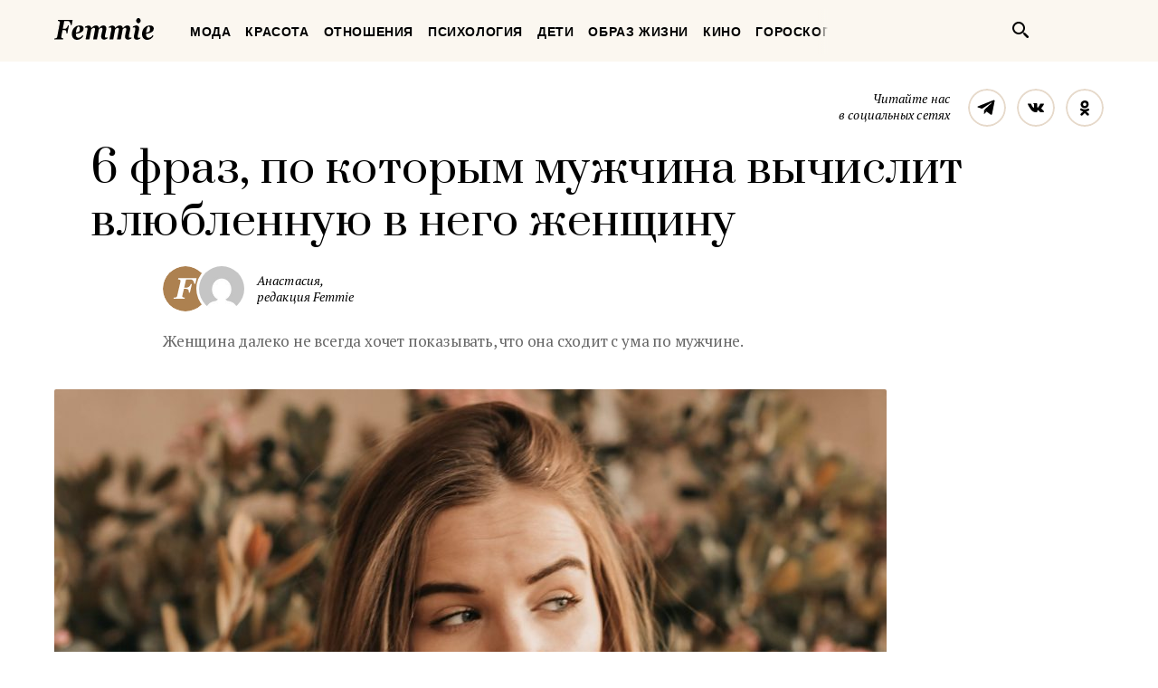

--- FILE ---
content_type: text/html; charset=UTF-8
request_url: https://femmie.ru/wp-admin/admin-ajax.php
body_size: 830
content:
    <div class="cr-ab-test-widget-post"
         data-post-id="656884"
         data-experiment-id="657286"
         data-variant-id="2"
         data-variant-text="Боялся стать актером одной роли. От какого предложения Леонид Куравлев отказался в молодости">
                    <div class="cr-ab-test-widget-post__img">
                <a href="https://femmie.ru/extra/656884 ">
                    <picture class="attachment-teaser_post_default size-teaser_post_default wp-post-picture">
<source srcset="https://femmie.ru/wp-content/uploads/2022/12/kur-5-560x320.jpg" media="(min-width: 1200px)">
<source srcset="https://femmie.ru/wp-content/uploads/2022/12/kur-5-420x240.jpg, https://femmie.ru/wp-content/uploads/2022/12/kur-5-840x480.jpg 2x" media="(min-width: 920px) and (max-width: 1199px)">
<source srcset="https://femmie.ru/wp-content/uploads/2022/12/kur-5-290x165.jpg, https://femmie.ru/wp-content/uploads/2022/12/kur-5-580x330.jpg 2x" media="(min-width: 620px) and (max-width: 919px)">
<img srcset="https://femmie.ru/wp-content/uploads/2022/12/kur-5-420x240.jpg, https://femmie.ru/wp-content/uploads/2022/12/kur-5-840x480.jpg 2x" src="https://femmie.ru/wp-content/uploads/2022/12/kur-5-420x240.jpg" alt="" width="420" height="232" class="entry__pic">
</picture>                </a>
            </div>
                <div class="cr-ab-test-widget-post__content thumb__heading" style="margin-top: 0px;">
            <a class="link link--text-alike" style="font-style: initial; padding:0px; margin:0px;" href="https://femmie.ru/extra/656884">Боялся стать актером одной роли. От какого предложения Леонид Куравлев отказался в молодости</a>
        </div>
    </div>
    <div class="cr-ab-test-widget-post"
         data-post-id="657191"
         data-experiment-id="657377"
         data-variant-id="2"
         data-variant-text="Каноэ было из пластика, а стрелы — настоящие. Как снимали «Чингачгук — Большой Змей» 55 лет назад">
                    <div class="cr-ab-test-widget-post__img">
                <a href="https://femmie.ru/extra/657191 ">
                    <picture class="attachment-teaser_post_default size-teaser_post_default wp-post-picture">
<source srcset="https://femmie.ru/wp-content/uploads/2022/12/chin-6-560x320.jpg" media="(min-width: 1200px)">
<source srcset="https://femmie.ru/wp-content/uploads/2022/12/chin-6-420x240.jpg, https://femmie.ru/wp-content/uploads/2022/12/chin-6-840x480.jpg 2x" media="(min-width: 920px) and (max-width: 1199px)">
<source srcset="https://femmie.ru/wp-content/uploads/2022/12/chin-6-290x165.jpg, https://femmie.ru/wp-content/uploads/2022/12/chin-6-580x330.jpg 2x" media="(min-width: 620px) and (max-width: 919px)">
<img srcset="https://femmie.ru/wp-content/uploads/2022/12/chin-6-420x240.jpg, https://femmie.ru/wp-content/uploads/2022/12/chin-6-840x480.jpg 2x" src="https://femmie.ru/wp-content/uploads/2022/12/chin-6-420x240.jpg" alt="" width="420" height="232" class="entry__pic">
</picture>                </a>
            </div>
                <div class="cr-ab-test-widget-post__content thumb__heading" style="margin-top: 0px;">
            <a class="link link--text-alike" style="font-style: initial; padding:0px; margin:0px;" href="https://femmie.ru/extra/657191">Каноэ было из пластика, а стрелы — настоящие. Как снимали «Чингачгук — Большой Змей» 55 лет назад</a>
        </div>
    </div>

